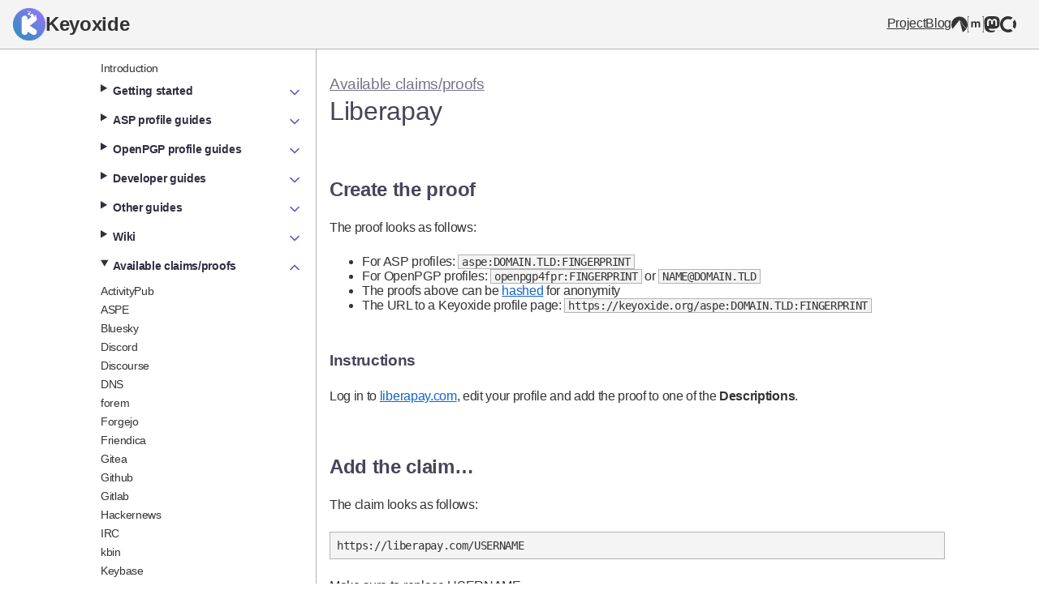

--- FILE ---
content_type: text/html; charset=utf-8
request_url: https://docs.keyoxide.org/service-providers/liberapay/
body_size: 19463
content:
<!DOCTYPE html>
<html lang="en">
<head>
    <meta charset="UTF-8">
    <meta http-equiv="X-UA-Compatible" content="IE=edge">
    <meta name="viewport" content="width=device-width, initial-scale=1.0">
    <title>
    Liberapay — Keyoxide Docs
</title>
    <link rel="stylesheet" href="/style.css?hash=BYv8n6qmt8uxqFIU3+wb1NNK6W5ngT6u+aToQ+6Bmak=">
    <link rel="shortcut icon" href="/favicon.svg" type="image/svg">
    
</head>
<body>
    
    <header>
        <h1>
            <a href="/">
                
                <img src="https:&#x2F;&#x2F;docs.keyoxide.org&#x2F;processed_images&#x2F;logo_circle_1024.e0b2dcf0e08a8111.png" title="Keyoxide logo" />
                Keyoxide
            </a>
        </h1>
        <div class="flex"></div>
        <nav>
            <a href="https://keyoxide.org" aria-label="Keyoxide project">Project</a>
            <a href="https://blog.keyoxide.org" aria-label="Keyoxide Blog">Blog</a>
            <a href="https://codeberg.org/keyoxide" aria-label="Codeberg">
                
                <svg role="img" viewBox="0 0 24 24" xmlns="http://www.w3.org/2000/svg"><title>Codeberg</title><path d="M11.955.49A12 12 0 0 0 0 12.49a12 12 0 0 0 1.832 6.373L11.838 5.928a.187.14 0 0 1 .324 0l10.006 12.935A12 12 0 0 0 24 12.49a12 12 0 0 0-12-12 12 12 0 0 0-.045 0zm.375 6.467l4.416 16.553a12 12 0 0 0 5.137-4.213z"/></svg>
            </a>
            <a href="https://matrix.to/#/#keyoxide:matrix.org" aria-label="Matrix">
                
                <svg role="img" viewBox="0 0 24 24" xmlns="http://www.w3.org/2000/svg"><title>Matrix</title><path d="M.632.55v22.9H2.28V24H0V0h2.28v.55zm7.043 7.26v1.157h.033c.309-.443.683-.784 1.117-1.024.433-.245.936-.365 1.5-.365.54 0 1.033.107 1.481.314.448.208.785.582 1.02 1.108.254-.374.6-.706 1.034-.992.434-.287.95-.43 1.546-.43.453 0 .872.056 1.26.167.388.11.716.286.993.53.276.245.489.559.646.951.152.392.23.863.23 1.417v5.728h-2.349V11.52c0-.286-.01-.559-.032-.812a1.755 1.755 0 0 0-.18-.66 1.106 1.106 0 0 0-.438-.448c-.194-.11-.457-.166-.785-.166-.332 0-.6.064-.803.189a1.38 1.38 0 0 0-.48.499 1.946 1.946 0 0 0-.231.696 5.56 5.56 0 0 0-.06.785v4.768h-2.35v-4.8c0-.254-.004-.503-.018-.752a2.074 2.074 0 0 0-.143-.688 1.052 1.052 0 0 0-.415-.503c-.194-.125-.476-.19-.854-.19-.111 0-.259.024-.439.074-.18.051-.36.143-.53.282-.171.138-.319.337-.439.595-.12.259-.18.6-.18 1.02v4.966H5.46V7.81zm15.693 15.64V.55H21.72V0H24v24h-2.28v-.55z"/></svg>
            </a>
            <a href="https://fosstodon.org/@keyoxide" aria-label="Mastodon">
                
                <svg role="img" viewBox="0 0 24 24" xmlns="http://www.w3.org/2000/svg"><title>Mastodon</title><path d="M23.268 5.313c-.35-2.578-2.617-4.61-5.304-5.004C17.51.242 15.792 0 11.813 0h-.03c-3.98 0-4.835.242-5.288.309C3.882.692 1.496 2.518.917 5.127.64 6.412.61 7.837.661 9.143c.074 1.874.088 3.745.26 5.611.118 1.24.325 2.47.62 3.68.55 2.237 2.777 4.098 4.96 4.857 2.336.792 4.849.923 7.256.38.265-.061.527-.132.786-.213.585-.184 1.27-.39 1.774-.753a.057.057 0 0 0 .023-.043v-1.809a.052.052 0 0 0-.02-.041.053.053 0 0 0-.046-.01 20.282 20.282 0 0 1-4.709.545c-2.73 0-3.463-1.284-3.674-1.818a5.593 5.593 0 0 1-.319-1.433.053.053 0 0 1 .066-.054c1.517.363 3.072.546 4.632.546.376 0 .75 0 1.125-.01 1.57-.044 3.224-.124 4.768-.422.038-.008.077-.015.11-.024 2.435-.464 4.753-1.92 4.989-5.604.008-.145.03-1.52.03-1.67.002-.512.167-3.63-.024-5.545zm-3.748 9.195h-2.561V8.29c0-1.309-.55-1.976-1.67-1.976-1.23 0-1.846.79-1.846 2.35v3.403h-2.546V8.663c0-1.56-.617-2.35-1.848-2.35-1.112 0-1.668.668-1.67 1.977v6.218H4.822V8.102c0-1.31.337-2.35 1.011-3.12.696-.77 1.608-1.164 2.74-1.164 1.311 0 2.302.5 2.962 1.498l.638 1.06.638-1.06c.66-.999 1.65-1.498 2.96-1.498 1.13 0 2.043.395 2.74 1.164.675.77 1.012 1.81 1.012 3.12z"/></svg>
            </a>
            <a href="https://opencollective.com/keyoxide" aria-label="OpenCollective">
                
                <svg role="img" viewBox="0 0 24 24" xmlns="http://www.w3.org/2000/svg"><title>Open Collective</title><path d="M12 0C5.373 0 0 5.373 0 12s5.373 12 12 12c2.54 0 4.894-.79 6.834-2.135l-3.107-3.109a7.715 7.715 0 1 1 0-13.512l3.107-3.109A11.943 11.943 0 0 0 12 0zm9.865 5.166l-3.109 3.107A7.67 7.67 0 0 1 19.715 12a7.682 7.682 0 0 1-.959 3.727l3.109 3.107A11.943 11.943 0 0 0 24 12c0-2.54-.79-4.894-2.135-6.834z"/></svg>
            </a>
        </nav>
    </header>

    <div class="container">
        <main>
            
    <p class="subtitle">
        <a href="https:&#x2F;&#x2F;docs.keyoxide.org&#x2F;service-providers&#x2F;">Available claims&#x2F;proofs</a>
    </p>
    <h1>Liberapay</h1>

    <h2>Create the proof</h2>

    <p>
        The proof looks as follows:
        <ul>
            <li>For ASP profiles: <code>aspe:DOMAIN.TLD:FINGERPRINT</code></li>
            <li>For OpenPGP profiles: <code>openpgp4fpr:FINGERPRINT</code> or <code>NAME@DOMAIN.TLD</code></li>
            <li>The proofs above can be <a href="/wiki/identity-proof-formats/#Hashed_URI">hashed</a> for anonymity</li>
            <li>The URL to a Keyoxide profile page: <code>https://keyoxide.org/aspe:DOMAIN.TLD:FINGERPRINT</code></li>
        </ul>
    </p>

    <h3>Instructions</h3>

    <p>Log in to <a rel="nofollow" href="https://liberapay.com">liberapay.com</a>, edit your profile and add the proof to one of the <strong>Descriptions</strong>.</p>


    <h2>Add the claim…</h2>

    <p>The claim looks as follows:</p>

    <pre><code>https:&#x2F;&#x2F;liberapay.com&#x2F;USERNAME</code></pre>

    
        <p>Make sure to replace 
            USERNAME.
        </p>
    

    <h3>…to an ASP:</h3>

    <p>Follow the <a href="/asp-profiles/asp-web/#Adding_an_identity_claim">instructions provided here</a>. The claim should look like:</p>

    <pre><code>https:&#x2F;&#x2F;liberapay.com&#x2F;USERNAME</code></pre>

    <h3>…to an OpenPGP profile:</h3>

    <p>Follow the <a href="/openpgp-profiles/gnupg/#Adding_an_identity_claim">instructions provided here</a>. The notation should look like:</p>

    <pre><code>proof@ariadne.id=https:&#x2F;&#x2F;liberapay.com&#x2F;USERNAME</code></pre>

    <h3>…to a legacy signature profile:</h3>

    <p>Follow the <a href="/guides/signature-profile-gnupg/#Adding_an_identity_claim">instructions provided here</a>. The claim should look like:</p>

    <pre><code>proof=https:&#x2F;&#x2F;liberapay.com&#x2F;USERNAME</code></pre>


            <footer>
                <p class="language-selector">
                    
                        
                    
                    
                        <a href="https:&#x2F;&#x2F;docs.keyoxide.org&#x2F;">English</a>
                    
                        <a href="https:&#x2F;&#x2F;docs.keyoxide.org&#x2F;fr&#x2F;">Français</a>
                    
                </p>
                <p>
                    Content licensed under <a href="https://creativecommons.org/licenses/by-nc-sa/4.0/" rel="nofollow">CC BY-NC-SA 4.0</a>.
                    <br>
                    Last updated: 2024-12-04 07:29 UTC
                </p>
            </footer>
        </main>
        <aside>
            
                
            
            <nav>
                <a  href="&#x2F;">Introduction</a>
                
                    
    
                    <details >
                        <summary>
                            Getting started
                            <span class="flex"></span>
                            <img src="/chevron-up.svg" class="collapse" alt="Collapse">
                            <img src="/chevron-down.svg" class="expand" alt="Expand">
                        </summary>
    
                        
                            <a  href="https://docs.keyoxide.org/getting-started/creating-profile/">Create a profile</a>
                        
                            <a  href="https://docs.keyoxide.org/getting-started/creating-profile-openpgp/">Create a profile (OpenPGP)</a>
                        
                            <a  href="https://docs.keyoxide.org/getting-started/verifying-profiles/">Verifying profiles</a>
                        
                    </details>
                
                    
    
                    <details >
                        <summary>
                            ASP profile guides
                            <span class="flex"></span>
                            <img src="/chevron-up.svg" class="collapse" alt="Collapse">
                            <img src="/chevron-down.svg" class="expand" alt="Expand">
                        </summary>
    
                        
                            <a  href="https://docs.keyoxide.org/asp-profiles/asp-web/">Using the ASP web tool</a>
                        
                    </details>
                
                    
    
                    <details >
                        <summary>
                            OpenPGP profile guides
                            <span class="flex"></span>
                            <img src="/chevron-up.svg" class="collapse" alt="Collapse">
                            <img src="/chevron-down.svg" class="expand" alt="Expand">
                        </summary>
    
                        
                            <a  href="https://docs.keyoxide.org/openpgp-profiles/gnupg/">Using GnuPG</a>
                        
                    </details>
                
                    
    
                    <details >
                        <summary>
                            Developer guides
                            <span class="flex"></span>
                            <img src="/chevron-up.svg" class="collapse" alt="Collapse">
                            <img src="/chevron-down.svg" class="expand" alt="Expand">
                        </summary>
    
                        
                            <a  href="https://docs.keyoxide.org/developers/write-aspe-server/">Write an ASPE server</a>
                        
                            <a  href="https://docs.keyoxide.org/developers/write-aspe-client/">Write an ASPE client</a>
                        
                            <a  href="https://docs.keyoxide.org/developers/static-aspe/">Implement ASPE on a static site</a>
                        
                    </details>
                
                    
    
                    <details >
                        <summary>
                            Other guides
                            <span class="flex"></span>
                            <img src="/chevron-up.svg" class="collapse" alt="Collapse">
                            <img src="/chevron-down.svg" class="expand" alt="Expand">
                        </summary>
    
                        
                            <a  href="https://docs.keyoxide.org/guides/self-hosting/">Self-hosting Keyoxide</a>
                        
                            <a  href="https://docs.keyoxide.org/guides/openpgp-gnupg/">Using OpenPGP with GnuPG</a>
                        
                            <a  href="https://docs.keyoxide.org/guides/openpgp-kleopatra/">Using OpenPGP with Kleopatra</a>
                        
                            <a  href="https://docs.keyoxide.org/guides/signature-profile-gnupg/">Legacy signature profiles - Using GnuPG</a>
                        
                            <a  href="https://docs.keyoxide.org/guides/signature-profile-kleopatra/">Legacy signature profiles - Using Kleopatra</a>
                        
                            <a  href="https://docs.keyoxide.org/guides/signature-profile-distributing/">Legacy signature profiles - Distribution</a>
                        
                    </details>
                
                    
    
                    <details >
                        <summary>
                            Wiki
                            <span class="flex"></span>
                            <img src="/chevron-up.svg" class="collapse" alt="Collapse">
                            <img src="/chevron-down.svg" class="expand" alt="Expand">
                        </summary>
    
                        
                            <a  href="https://docs.keyoxide.org/wiki/ariadne-identity/">Ariadne Identity</a>
                        
                            <a  href="https://docs.keyoxide.org/wiki/clients-tools/">Clients &amp; tools</a>
                        
                            <a  href="https://docs.keyoxide.org/wiki/community/">Community</a>
                        
                            <a  href="https://docs.keyoxide.org/wiki/comparing-profile-types/">Comparing the profile types</a>
                        
                            <a  href="https://docs.keyoxide.org/wiki/contributing/">Contributing to Keyoxide</a>
                        
                            <a  href="https://docs.keyoxide.org/wiki/cryptographic-fingerprint/">Cryptographic fingerprint</a>
                        
                            <a  href="https://docs.keyoxide.org/wiki/cryptographic-tools/">Cryptographic tools</a>
                        
                            <a  href="https://docs.keyoxide.org/wiki/design/">Design</a>
                        
                            <a  href="https://docs.keyoxide.org/wiki/faq/">FAQ</a>
                        
                            <a  href="https://docs.keyoxide.org/wiki/for-service-providers/">For service providers</a>
                        
                            <a  href="https://docs.keyoxide.org/wiki/identity-claims-proofs/">Identity claims and proofs</a>
                        
                            <a  href="https://docs.keyoxide.org/wiki/identity-proof-formats/">Identity proof formats</a>
                        
                            <a  href="https://docs.keyoxide.org/wiki/keyoxide/">Keyoxide</a>
                        
                            <a  href="https://docs.keyoxide.org/wiki/something-went-wrong/">Something went wrong</a>
                        
                            <a  href="https://docs.keyoxide.org/wiki/web-key-directory/">Web Key Directory</a>
                        
                    </details>
                
                    
    
                    <details open>
                        <summary>
                            Available claims&#x2F;proofs
                            <span class="flex"></span>
                            <img src="/chevron-up.svg" class="collapse" alt="Collapse">
                            <img src="/chevron-down.svg" class="expand" alt="Expand">
                        </summary>
    
                        
                            <a  href="https://docs.keyoxide.org/service-providers/activitypub/">ActivityPub</a>
                        
                            <a  href="https://docs.keyoxide.org/service-providers/aspe/">ASPE</a>
                        
                            <a  href="https://docs.keyoxide.org/service-providers/bsky/">Bluesky</a>
                        
                            <a  href="https://docs.keyoxide.org/service-providers/discord/">Discord</a>
                        
                            <a  href="https://docs.keyoxide.org/service-providers/discourse/">Discourse</a>
                        
                            <a  href="https://docs.keyoxide.org/service-providers/dns/">DNS</a>
                        
                            <a  href="https://docs.keyoxide.org/service-providers/forem/">forem</a>
                        
                            <a  href="https://docs.keyoxide.org/service-providers/forgejo/">Forgejo</a>
                        
                            <a  href="https://docs.keyoxide.org/service-providers/friendica/">Friendica</a>
                        
                            <a  href="https://docs.keyoxide.org/service-providers/gitea/">Gitea</a>
                        
                            <a  href="https://docs.keyoxide.org/service-providers/github/">Github</a>
                        
                            <a  href="https://docs.keyoxide.org/service-providers/gitlab/">Gitlab</a>
                        
                            <a  href="https://docs.keyoxide.org/service-providers/hackernews/">Hackernews</a>
                        
                            <a  href="https://docs.keyoxide.org/service-providers/irc/">IRC</a>
                        
                            <a  href="https://docs.keyoxide.org/service-providers/kbin/">kbin</a>
                        
                            <a  href="https://docs.keyoxide.org/service-providers/keybase/">Keybase</a>
                        
                            <a  href="https://docs.keyoxide.org/service-providers/lemmy/">Lemmy</a>
                        
                            <a class="active" href="https://docs.keyoxide.org/service-providers/liberapay/">Liberapay</a>
                        
                            <a  href="https://docs.keyoxide.org/service-providers/lichess/">Lichess</a>
                        
                            <a  href="https://docs.keyoxide.org/service-providers/lobsters/">Lobste.rs</a>
                        
                            <a  href="https://docs.keyoxide.org/service-providers/mastodon/">Mastodon</a>
                        
                            <a  href="https://docs.keyoxide.org/service-providers/matrix/">Matrix</a>
                        
                            <a  href="https://docs.keyoxide.org/service-providers/opencollective/">OpenCollective</a>
                        
                            <a  href="https://docs.keyoxide.org/service-providers/openpgp/">OpenPGP</a>
                        
                            <a  href="https://docs.keyoxide.org/service-providers/orcid/">ORCID</a>
                        
                            <a  href="https://docs.keyoxide.org/service-providers/owncast/">Owncast</a>
                        
                            <a  href="https://docs.keyoxide.org/service-providers/peertube/">Peertube</a>
                        
                            <a  href="https://docs.keyoxide.org/service-providers/pixelfed/">Pixelfed</a>
                        
                            <a  href="https://docs.keyoxide.org/service-providers/pleroma/">Pleroma</a>
                        
                            <a  href="https://docs.keyoxide.org/service-providers/pronounscc/">pronouns.cc</a>
                        
                            <a  href="https://docs.keyoxide.org/service-providers/reddit/">Reddit</a>
                        
                            <a  href="https://docs.keyoxide.org/service-providers/sourcehut/">SourceHut</a>
                        
                            <a  href="https://docs.keyoxide.org/service-providers/stackexchange/">StackExchange</a>
                        
                            <a  href="https://docs.keyoxide.org/service-providers/telegram/">Telegram</a>
                        
                            <a  href="https://docs.keyoxide.org/service-providers/twitter/">Twitter</a>
                        
                            <a  href="https://docs.keyoxide.org/service-providers/writefreely/">WriteFreely</a>
                        
                            <a  href="https://docs.keyoxide.org/service-providers/xmpp/">XMPP</a>
                        
                    </details>
                
            </nav>
        </aside>
    </div>

</body>



</html>

--- FILE ---
content_type: text/css; charset=utf-8
request_url: https://docs.keyoxide.org/style.css?hash=BYv8n6qmt8uxqFIU3+wb1NNK6W5ngT6u+aToQ+6Bmak=
body_size: 9219
content:
:root{--container-max-width: 1080px;--clr-primary-100: #ffffff;--clr-primary-99: #fffbff;--clr-primary-98: #fdf8ff;--clr-primary-95: #f4eeff;--clr-primary-90: #e6deff;--clr-primary-80: #c9beff;--clr-primary-70: #ae9eff;--clr-primary-60: #9380f1;--clr-primary-50: #7966d5;--clr-primary-40: #604cba;--clr-primary-35: #543fad;--clr-primary-30: #4832a1;--clr-primary-25: #3c2495;--clr-primary-20: #31148a;--clr-primary-10: #1b0062;--clr-primary-0: #000000;--clr-secondary-100: #ffffff;--clr-secondary-99: #fffbff;--clr-secondary-98: #fdf8ff;--clr-secondary-95: #f4eeff;--clr-secondary-90: #e6dff9;--clr-secondary-80: #c9c3dc;--clr-secondary-70: #aea8c0;--clr-secondary-60: #938ea5;--clr-secondary-50: #79748b;--clr-secondary-40: #605c71;--clr-secondary-35: #545065;--clr-secondary-30: #484459;--clr-secondary-25: #3c394d;--clr-secondary-20: #312e41;--clr-secondary-10: #1c192b;--clr-secondary-0: #000000;--clr-tertiary-100: #ffffff;--clr-tertiary-99: #fffbff;--clr-tertiary-98: #fff8f8;--clr-tertiary-95: #ffecf1;--clr-tertiary-90: #ffd8e6;--clr-tertiary-80: #edb8cc;--clr-tertiary-70: #d09db1;--clr-tertiary-60: #b38396;--clr-tertiary-50: #976a7d;--clr-tertiary-40: #7c5264;--clr-tertiary-35: #6f4658;--clr-tertiary-30: #623b4c;--clr-tertiary-25: #553040;--clr-tertiary-20: #482535;--clr-tertiary-10: #301120;--clr-tertiary-0: #000000;--clr-primary: #6855c3;--clr-header: var(--clr-secondary-30);--clr-header-subtle: var(--clr-secondary-50);--clr-text: #333;--clr-text-subtle: #808080;--clr-bg: #f4f4f4;--clr-bg-alt: #e6e6e6;--clr-border: #b3b3b3;--clr-link: #16c;--font-primary: sans-serif;--font-mono: monospace}*{box-sizing:border-box}.flex{flex:1}html,body{margin:0;padding:0}body{font-family:var(--font-primary);font-size:12pt;letter-spacing:-.02em;color:var(--clr-text)}.container{display:flex;flex-direction:row-reverse;gap:16px;align-items:stretch;position:relative;max-width:var(--container-max-width);width:100%;min-height:100vh;margin:0 auto}footer{margin-top:48px;font-size:.9rem;color:var(--clr-text-subtle)}main{flex:1;min-width:0;padding:8px 16px 24px;word-break:break-word}header{display:flex;background-color:var(--clr-bg);border-bottom:solid 1px var(--clr-border);padding:8px 16px}header h1{display:flex;align-items:center;margin:0;padding:0;font-size:1.5rem;font-weight:bold}header h1 a{display:flex;align-items:center;gap:12px;text-decoration:none;color:var(--clr-text)}header h1 a img{width:40px}header nav{display:flex;gap:16px}header nav a{height:20px;margin:0;padding:0;background-color:rgba(0,0,0,0) !important;font-size:1.1em}header nav a svg{width:20px;fill:var(--clr-text)}aside{width:290px;overflow-y:scroll;word-wrap:break-word;border-right:solid 1px var(--clr-border)}aside header{margin:24px 0 32px}aside a{display:block;padding:8px 4px 8px 12px;font-size:.95em;text-decoration:none}aside a.active{font-weight:bold}aside>a{color:var(--clr-secondary-20)}nav{padding:12px;font-size:.9rem}nav a{color:var(--clr-text);padding:4px 4px 4px 12px;border-radius:4px}nav a:hover{color:var(--clr-text);background-color:var(--clr-bg-alt)}nav a.active{color:#fff;background-color:var(--clr-primary)}nav details summary{display:flex;padding:8px 4px 8px 12px;color:var(--clr-secondary-20);font-weight:bold;cursor:pointer}nav details summary img{width:20px}nav details summary .expand{display:block}nav details summary .collapse{display:none}nav details[open]{padding-bottom:8px}nav details[open] summary .expand{display:none}nav details[open] summary .collapse{display:block}.nav__title{color:var(--clr-primary);font-weight:bold}h1{margin:4px 0 32px;font-weight:normal;color:var(--clr-header)}h2{margin:64px 0 24px;color:var(--clr-header)}h3{margin:48px 0 24px;color:var(--clr-header)}h4{margin:48px 0 24px}h5{margin:48px 0 24px}p{margin:24px 0}p.subtitle{margin:24px 0 4px;font-size:1.2em;color:var(--clr-header-subtle)}p.subtitle a{color:var(--clr-header-subtle)}a{color:var(--clr-link)}ul{margin:24px 0}ul ul{margin:0;padding-left:32px}code{padding:0 4px;font-size:.85rem;background-color:var(--clr-bg) !important;border:solid 1px var(--clr-border);font-family:var(--font-mono)}pre{padding:0;background-color:var(--clr-bg) !important;border:solid 1px var(--clr-border)}pre code{display:block;margin:0 8px;padding:8px 0;background-color:rgba(0,0,0,0);border:0;font-size:.9rem;overflow-x:auto}blockquote{margin-left:0;padding-left:2rem;border-left:solid 2px var(--clr-primary)}img{max-width:100%}img.small{max-width:128px}table{width:100%;border-spacing:0;border:1px solid #d2d2d2}table th{padding:8px}table td{padding:8px;border-top:1px solid #d2d2d2}.table-container--errors table th:nth-child(1){width:40%}.table-container--errors table th:nth-child(2){width:40%}.table-container--errors table th:nth-child(3){width:20%}.select-all{user-select:all}.toc{padding:16px 0;background-color:var(--clr-bg);border:solid 1px var(--clr-border)}.toc ul{margin:0}.toc ul li{line-height:1.6em}.info::before{content:"i";display:flex;align-items:center;justify-content:center;position:absolute;top:0;left:0;height:100%;width:32px;background-color:#80d5ff;color:#fff;font-size:1.7rem;font-weight:bold}.info{position:relative;padding:6px 6px 6px 40px;background-color:#f0faff}div.info *:first-child{margin-top:0}div.info *:last-child{margin-bottom:0}.warning::before{content:"!";display:flex;align-items:center;justify-content:center;position:absolute;top:0;left:0;height:100%;width:32px;background-color:#ffd580;color:#fff;font-size:1.7rem;font-weight:bold}.warning{position:relative;padding:6px 6px 6px 40px;background-color:#fffaf0}.color-showcase{display:inline-block;width:100px;padding:4px 8px;margin-right:8px;text-align:center;border:solid 1px #000;user-select:all}.color-showcase.dark{color:#fff}.badge--codeberg{width:128px}.widget{padding:8px;margin-bottom:16px;background-color:#e7fff2;border:dashed 2px #cee9db}.widget .title{font-weight:bold;margin-top:0;margin-bottom:8px;color:#006c50}.widget label{display:block;margin-top:4px}.widget label+input,.widget label+select,.widget button+select{margin-top:4px}.widget input,.widget select{width:100%;max-width:40rem;margin:8px 0;font-size:1rem;background-color:#fff;border:solid 2px var(--clr-border);border-radius:4px}.widget input:not([disabled]):hover,.widget select:not([disabled]):hover{background-color:var(--clr-bg-alt);border-color:var(--clr-border)}.widget input[disabled],.widget select[disabled]{border-color:var(--clr-bg-alt)}.widget input[type=button],.widget select[type=button]{background-color:#eee}.widget input[type=button]:hover,.widget select[type=button]:hover{background-color:#ddd}.widget button{display:block;max-width:auto;min-width:10rem;margin:8px 0;padding:2px;font-size:1rem;background-color:var(--clr-primary-98);border:solid 2px var(--clr-primary-80);border-bottom-width:4px;border-radius:4px;cursor:pointer}.widget button:not([disabled]):hover{background-color:var(--clr-primary-95);border-color:var(--clr-primary-70)}.widget button[disabled]{border-color:var(--clr-secondary-90);cursor:default}.widget output{display:block;margin-top:12px;font-family:monospace;line-height:1.5em}.widget output.feedback{padding:8px;background-color:var(--clr-tertiary-100);border:dashed 2px var(--clr-tertiary-70);font-family:sans-serif}.widget output.feedback h4{margin:32px 0 16px;font-size:1.2em;color:var(--clr-header)}.widget output.feedback p{margin:16px 0}.widget output.feedback :first-child{margin-top:0}.widget output.feedback :last-child{margin-bottom:0}.widget output:empty{display:none}.widget output span.select-all{color:#006c50;color:var(--clr-tertiary-30);text-decoration:dashed underline;cursor:pointer}.widget output span.select-all:hover{text-decoration:solid underline}.widget output span.detail{margin-right:8px;color:#006c50;font-size:.9rem;user-select:none}.widget fieldset{padding:8px;margin:0 0 16px;background-color:#f5fff9;border:dashed 2px #cee9db}.widget fieldset:last-child{margin-bottom:0}.quick-links{display:flex;gap:16px;flex-wrap:wrap}.quick-links a{display:flex;flex-direction:column;align-items:center;flex:1;gap:8px;min-width:180px;padding:16px;border:solid 1px var(--clr-border);background-color:var(--clr-bg)}.quick-links a img{width:32px;pointer-events:none}.quick-links a span{text-align:center}.quick-links a:hover{background-color:var(--clr-bg-alt)}.logo-links{display:flex;gap:16px;flex-wrap:wrap}.logo-links a{display:flex;flex-direction:column;align-items:center;justify-content:space-around;flex:0 0 auto;gap:8px;width:180px;min-height:120px;padding:16px;border:solid 2px var(--clr-border);background-color:var(--clr-bg)}.logo-links a img{max-width:100%;max-height:50px;pointer-events:none}.logo-links a span{text-align:center}.logo-links a:hover{background-color:var(--clr-bg-alt)}.language-selector a{margin:0 8px 4px 0;padding:4px 12px;background-color:var(--clr-bg);border:solid 1px var(--clr-border);border-radius:4px}.language-selector a:hover{background-color:var(--clr-bg-alt)}.small-screen{display:none}.large-screen{display:block}@media screen and (max-width: 720px){.small-screen{display:block}.large-screen{display:none}.container{flex-direction:column}header h1{font-size:1.2em}header h1 a img{width:32px}header nav{gap:8px;padding-right:0}aside{width:100%;height:auto;padding:16px}aside nav{padding:0}}@media screen and (max-width: 380px){header{flex-direction:column;gap:4px}header nav{padding:0;justify-content:end}}:root{--container-max-width: 1080px}

--- FILE ---
content_type: image/svg+xml
request_url: https://docs.keyoxide.org/chevron-up.svg
body_size: 58
content:
<svg xmlns="http://www.w3.org/2000/svg" width="24" height="24" viewBox="0 0 24 24" fill="none" stroke="#6855c3" stroke-width="2" stroke-linecap="round" stroke-linejoin="round" class="feather feather-chevron-up"><polyline points="18 15 12 9 6 15"></polyline></svg>

--- FILE ---
content_type: image/svg+xml
request_url: https://docs.keyoxide.org/chevron-down.svg
body_size: 24
content:
<svg xmlns="http://www.w3.org/2000/svg" width="24" height="24" viewBox="0 0 24 24" fill="none" stroke="#6855c3" stroke-width="2" stroke-linecap="round" stroke-linejoin="round" class="feather feather-chevron-down"><polyline points="6 9 12 15 18 9"></polyline></svg>